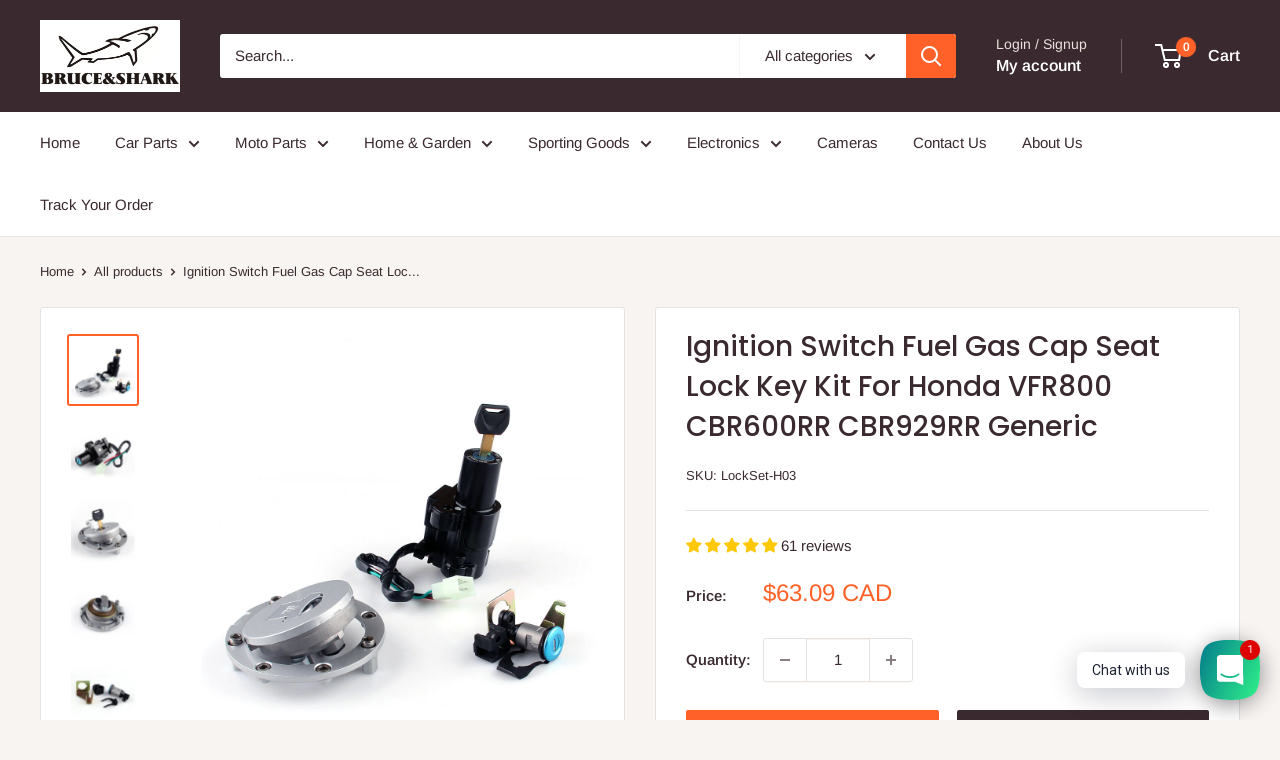

--- FILE ---
content_type: text/javascript; charset=utf-8
request_url: https://bruceshark.com/products/lockset-h03.js
body_size: 1465
content:
{"id":7553765212314,"title":"Ignition Switch Fuel Gas Cap Seat Lock Key Kit For Honda VFR800 CBR600RR CBR929RR Generic","handle":"lockset-h03","description":"\u003cp\u003e\u003cstrong\u003eFEATURES:\u003c\/strong\u003e\u003cbr\u003e-High quality and high cost performance.\u003cbr\u003e-Suitable for replacing your broken one.\u003cbr\u003e-Made of high quality material, strong hardness and durable.\u003cbr\u003e-Exquisite workmanship, make your motorcycle more attractive.\u003cbr\u003e-Professional Installation is Highly Recommended.\u003cbr\u003e-Installation instruction NOT included.\u003cbr\u003e\u003cbr\u003e\u003cstrong\u003eSPECIFICATIONS:\u003c\/strong\u003e\u003cbr\u003eCondition:Aftermarket 100% Brand New\u003cbr\u003eMaterial:Aluminum \u0026amp; plastic\u003cbr\u003eColor:Refer to pictures\u003cbr\u003ePlacement on Vehicle:Front\u003cbr\u003e\u003cbr\u003e\u003cstrong\u003eFITMENT:\u003c\/strong\u003e\u003cbr\u003eFor Honda CBR600RR 2003-2006\u003cbr\u003eFor Honda CBR600 F4 1999-2000\u003cbr\u003eFor Honda CBR600 F4I 2001-2002\u003cbr\u003eFor Honda CBR929 2001-2002\u003cbr\u003eFor Honda CBR954 2002-2003\u003cbr\u003eFor Honda VFR800 2003-2008\u003cbr\u003eFor Honda VTR1000 F 2001-2005\u003cbr\u003eFor Honda CBR1100XX 1999-2006\u003cbr\u003eFor Honda CB900F 2002-2007\u003cbr\u003eFor Honda CB1300 2003-2008\u003cbr\u003eFor Honda ST1300 2003-2011\u003cbr\u003eFor Honda CB400 VTEC 1999-2010\u003cbr\u003e\u003c\/p\u003e\n\u003cdiv style=\"text-align: start;\"\u003e\u003cimg style=\"float: none;\" alt=\"Ignition Switch Fuel Gas Cap Seat Lock Key Kit For Honda VFR800 CBR600RR CBR929RR Generic\" src=\"https:\/\/cdn.shopify.com\/s\/files\/1\/0050\/2212\/2102\/files\/LockSet-H03-2.jpg?v=1637736046\" width=\"450\" height=\"450\"\u003e\u003c\/div\u003e\n\u003cp\u003e\u003cstrong\u003ePACKAGE INCLUDED:\u003c\/strong\u003e\u003cbr\u003e1 x Ignition Switch Lock\u003cbr\u003e1 x Fuel Gas Cap\u003cbr\u003e1 x Seat Lock\u003cbr\u003e2 x Keys\u003cbr\u003e\u003cbr\u003e\u003cstrong\u003eShipping:\u003c\/strong\u003e\u003cbr\u003eFree Shipping\u003cbr\u003eDelivery Time:2-6 working days\u003cbr\u003e\u003cbr\u003e\u003cstrong\u003eWarranty:\u003c\/strong\u003e\u003cbr\u003eReturns:Customers have the right to apply for a return within 60 days after the receipt of the product\u003cbr\u003e24-Hour Expert Online:Solve your installation and product problems\u003c\/p\u003e","published_at":"2022-11-01T04:57:09-07:00","created_at":"2022-11-01T04:57:14-07:00","vendor":"bruceshark","type":"Lock Set","tags":["best seller","Honda","Honda Lock Set","New Arrivals","USAstock","USStock"],"price":6309,"price_min":6309,"price_max":6309,"available":true,"price_varies":false,"compare_at_price":null,"compare_at_price_min":0,"compare_at_price_max":0,"compare_at_price_varies":false,"variants":[{"id":42736672571546,"title":"Default Title","option1":"Default Title","option2":null,"option3":null,"sku":"LockSet-H03","requires_shipping":true,"taxable":false,"featured_image":null,"available":true,"name":"Ignition Switch Fuel Gas Cap Seat Lock Key Kit For Honda VFR800 CBR600RR CBR929RR Generic","public_title":null,"options":["Default Title"],"price":6309,"weight":900,"compare_at_price":null,"inventory_management":"shopify","barcode":null,"quantity_rule":{"min":1,"max":null,"increment":1},"quantity_price_breaks":[],"requires_selling_plan":false,"selling_plan_allocations":[]}],"images":["\/\/cdn.shopify.com\/s\/files\/1\/0332\/4772\/3658\/products\/LockSet-H03-1.jpg?v=1667303834","\/\/cdn.shopify.com\/s\/files\/1\/0332\/4772\/3658\/products\/LockSet-H03-2.jpg?v=1667303834","\/\/cdn.shopify.com\/s\/files\/1\/0332\/4772\/3658\/products\/LockSet-H03-3.jpg?v=1667303834","\/\/cdn.shopify.com\/s\/files\/1\/0332\/4772\/3658\/products\/LockSet-H03-4.jpg?v=1667303834","\/\/cdn.shopify.com\/s\/files\/1\/0332\/4772\/3658\/products\/LockSet-H03-5.jpg?v=1667303834"],"featured_image":"\/\/cdn.shopify.com\/s\/files\/1\/0332\/4772\/3658\/products\/LockSet-H03-1.jpg?v=1667303834","options":[{"name":"Title","position":1,"values":["Default Title"]}],"url":"\/products\/lockset-h03","media":[{"alt":"Ignition Switch Fuel Gas Cap Seat Lock Key Kit For Honda VFR800 CBR600RR CBR929RR","id":27885557022874,"position":1,"preview_image":{"aspect_ratio":1.0,"height":1000,"width":1000,"src":"https:\/\/cdn.shopify.com\/s\/files\/1\/0332\/4772\/3658\/products\/LockSet-H03-1.jpg?v=1667303834"},"aspect_ratio":1.0,"height":1000,"media_type":"image","src":"https:\/\/cdn.shopify.com\/s\/files\/1\/0332\/4772\/3658\/products\/LockSet-H03-1.jpg?v=1667303834","width":1000},{"alt":"Ignition Switch Lock \u0026 Fuel Gas Cap Key Set For Honda CBR VFR VTR CB ST13","id":27885557055642,"position":2,"preview_image":{"aspect_ratio":1.0,"height":1000,"width":1000,"src":"https:\/\/cdn.shopify.com\/s\/files\/1\/0332\/4772\/3658\/products\/LockSet-H03-2.jpg?v=1667303834"},"aspect_ratio":1.0,"height":1000,"media_type":"image","src":"https:\/\/cdn.shopify.com\/s\/files\/1\/0332\/4772\/3658\/products\/LockSet-H03-2.jpg?v=1667303834","width":1000},{"alt":"Ignition Switch Lock \u0026 Fuel Gas Cap Key Set For Honda CBR VFR VTR CB ST13","id":27885557088410,"position":3,"preview_image":{"aspect_ratio":1.0,"height":1000,"width":1000,"src":"https:\/\/cdn.shopify.com\/s\/files\/1\/0332\/4772\/3658\/products\/LockSet-H03-3.jpg?v=1667303834"},"aspect_ratio":1.0,"height":1000,"media_type":"image","src":"https:\/\/cdn.shopify.com\/s\/files\/1\/0332\/4772\/3658\/products\/LockSet-H03-3.jpg?v=1667303834","width":1000},{"alt":"Ignition Switch Lock \u0026 Fuel Gas Cap Key Set For Honda CBR VFR VTR CB ST13","id":27885557121178,"position":4,"preview_image":{"aspect_ratio":1.0,"height":1000,"width":1000,"src":"https:\/\/cdn.shopify.com\/s\/files\/1\/0332\/4772\/3658\/products\/LockSet-H03-4.jpg?v=1667303834"},"aspect_ratio":1.0,"height":1000,"media_type":"image","src":"https:\/\/cdn.shopify.com\/s\/files\/1\/0332\/4772\/3658\/products\/LockSet-H03-4.jpg?v=1667303834","width":1000},{"alt":"Ignition Switch Lock \u0026 Fuel Gas Cap Key Set For Honda CBR VFR VTR CB ST13","id":27885557153946,"position":5,"preview_image":{"aspect_ratio":1.0,"height":1000,"width":1000,"src":"https:\/\/cdn.shopify.com\/s\/files\/1\/0332\/4772\/3658\/products\/LockSet-H03-5.jpg?v=1667303834"},"aspect_ratio":1.0,"height":1000,"media_type":"image","src":"https:\/\/cdn.shopify.com\/s\/files\/1\/0332\/4772\/3658\/products\/LockSet-H03-5.jpg?v=1667303834","width":1000}],"requires_selling_plan":false,"selling_plan_groups":[]}